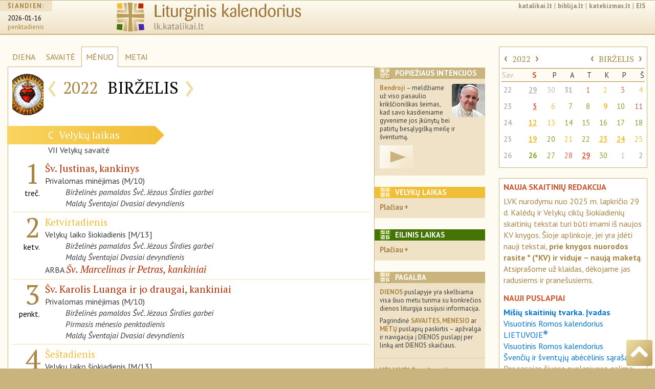

--- FILE ---
content_type: text/html; charset=UTF-8
request_url: https://lk.katalikai.lt/index.php?id=22&mt=2022&mn=6&dno=10
body_size: 12235
content:
<!DOCTYPE html>
<html lang="lt">
  <head>
    <!-- Required meta tags always come first -->
    <base href="https://lk.katalikai.lt/">
    <meta charset="utf-8">
    <meta name="viewport" content="width=device-width, initial-scale=1, shrink-to-fit=no">
    <meta http-equiv="x-ua-compatible" content="ie=edge">

	<title>LK.katalikai.lt</title>
    <link href="project/liturginis-kalendorius.ico" rel="shortcut icon" type="image/x-icon">
	<link href='https://fonts.googleapis.com/css?family=PT+Sans:400,400italic,700,700italic|PT+Sans+Narrow:400,700|PT+Serif:400,400italic,700,700italic&subset=latin-ext' rel='stylesheet' type='text/css'>

	<!-- Bootstrap CSS -->
    <link rel="stylesheet" href="vendor/bs4/css/bootstrap.css">   
    <link rel="stylesheet" href="vendor/font-awesome/css/font-awesome.min.css">
	<link rel="stylesheet" href="project/css/lkalendorius.css">

	<style type="text/css">
		/*html {font-size: 14px}*/
	</style>

	<!-- Add a "gradient" class to all your elements that have a gradient, 
and add the following override to your HTML to complete the IE9 support: -->
	<!--[if gte IE 9]
		<style type="text/css">
		.gradient {
		filter: none;
		}
	</style>
<![endif]-->
<script async src="https://www.googletagmanager.com/gtag/js?id=UA-136775479-3"></script><script>window.dataLayer = window.dataLayer || [];function gtag(){dataLayer.push(arguments);}gtag("js", new Date());gtag('config', 'UA-136775479-3');</script>
  </head>

<body>
    <div class="container-fluid all">
        <header id="top" class="header">
            <!-- cia inc_header begin -->
            
<!-- INCLUDO po incl_header pradzia -->

        <div class="container-fluid">
            <div class="row">

		<div class="hidden-xs-down col-sm-2">
                    <div class="siandien">
                        <h5><span>ŠIANDIEN:</span></h5>
                        <p>
                            <span class="data">
                                <a href="http://lk.katalikai.lt">2026-01-16</a>
                            </span><br />
                            <span class="savdiena">penktadienis</span>
                        </p>
                    </div>
		</div>
                
		<div class="col-xs-6 col-sm-8 col-md-6">
                    <div class="logo"><a href="/"><img src="project/img/liturginis-kalendorius_logo.svg" class="img-fluid"></a></div>
		</div>
                
		<div class="col-sm-1 col-md-4 hidden-md-down">
			<div class="links"><a href="http://katalikai.lt">katalikai.lt</a>|<a href="http://biblija.lt">biblija.lt</a>|<a href="https://katekizmas.lt">katekizmas.lt</a>|<a href="http://eis.katalikai.lt">EIS</a></div>
			<div class="clearfix"></div>
			<div class="paieska"><!--<img src="project/img/paieska.svg" class="icon_small">--></div>
		</div>
		<div class="col-xs-6 col-sm-2 col-md-4 hidden-lg-up">
			<!--<nav class="nav_header"><a href="" class="rudas kampai4">≡</a></nav>-->

<!-- Navigation pjd-->
		<!--<a id="menu-toggle" href="#" class="btn btn-meniu btn-lg toggle"><i class="fa fa-bars">≡</i></a>-->
			<nav class="nav_header"><a id="menu-toggle" href="#" class="rmeniu rudas kampai4 toggle" alt="meniu" title="meniu"><img class="icon_size" src="project/img/meniu-i.svg"></a></nav>
			<nav id="sidebar-wrapper">
				<ul class="sidebar-nav">
				<!--<a id="menu-close" href="#" class="btn btn-meniua btn-lg pull-right toggle">x<i class="fa fa-times"></i></a>-->
				<a id="menu-close" href="#" class="rmeniu_close rudas kampai4 pull-right toggle"><img class="icon_size" src="project/img/isjungti.svg" alt="Išjungti meniu" title="Išjungti meniu"></a>
				<li class="sidebar-brand">
				<a href="http://lk.katalikai.lt"  onclick = $("#menu-close").click(); >lk.katalikai.lt/siandien</a>
				</ul>

<!-- sidebar-nav_r  begin-->
		
            <div class="sidebar-nav_r">

		<div class="paieska"><!--<img src="project/img/paieska.svg" class="icon_small">--></div>
                
                <div id="calendar_place_side">
                </div>

		<h5 class="media-heading"><a  class="toggle-me" data-toggle="collapse" href="#liturginis-kalendorius-r" aria-expanded="false" aria-controls="liturginis-kalendorius-r"><img class="rudas kampai4 icon_media pull-left" src="project/img/lit-kalendorius-i.svg" alt="Apie liturginį katalikų kalendorių" title="Apie liturginį katalikų kalendorių. Įvadas"> Liturginis kalendorius</a></h5>
		<div class="collapse" id="liturginis-kalendorius-r">
			<ul class="nav">
				<li class="nav-item"><a class="nav-link" href="/lkalendorius/ivadas" onclick = $("#menu-close").click(); >Įvadas</a></li>
				<li class="nav-item"><a class="nav-link active" href="/lkalendorius/vrk_lt">Visuotinis Romos kalendorius LIETUVOJE</a></li>
				<li class="nav-item"><a class="nav-link" href="/lkalendorius/vrk">Visuotinis Romos kalendorius</a></li>
				<li class="nav-item"><a class="nav-link" href="/lkalendorius/kilnojamos-sventes">Kilnojamų švenčių lentelė</a></li>
                 <li class="nav-item"><a class="nav-link" href="/lkalendorius/dienu-pirmumo-lentele">Liturginių dienų pirmumo lentelė</a></li>
				<li class="nav-item"><a class="nav-link" href="/lkalendorius/maldavimu-dienos">Paskirtosios maldavimų dienos Lietuvoje</a></li>
				<li class="nav-item"><a class="nav-link" href="/lkalendorius/metai">Šventieji ir paskirtieji metai</a></li>
			</ul>
		</div><!-- .collapse end -->

		<div class="clearfix"></div>

		<h5 class="media-heading"><a class="toggle-me" data-toggle="collapse" href="#sventieji-r" aria-expanded="false" aria-controls="sventieji-r"><img class="rudas kampai4 icon_media pull-left" src="project/img/sventieji-i.svg" alt="Apie šventes ir šventuosius" title="Apie šventes ir šventuosius"> Šventės ir šventieji</a><br></h5>
		<div class="collapse" id="sventieji-r">
			<ul class="nav">
				<li class="nav-item"><a class="nav-link" href="/svent/abc"  onclick = $("#menu-close").click(); >Abėcėlinis sąrašas</a></li>
			</ul>
		</div><!-- .collapse end -->

		<div class="clearfix"></div>

		<hr class="linija">

		<h5 class="media-heading"><a class="toggle-me" data-toggle="collapse" href="#svetaine-r" aria-expanded="false" aria-controls="svetaine-r"><img class="rudas kampai4 icon_media pull-left" src="project/img/apie-svetaine.svg" alt="Apie svetainę. Projekto eiga" title="Apie svetainę. Projekto eiga"> Apie svetainę</a></h5>
		<div class="collapse" id="svetaine-r">
			<ul class="nav">
				<li class="nav-item"><a class="nav-link" href="/eiga" onclick = $("#menu-close").click(); >Projekto eiga</a></li>
				<li class="nav-item"><a class="nav-link" href="/santrumpos">Santrumpos ir ženklai</a></li>
				<li class="nav-item"><a class="nav-link" href="/puslapio-schema">Puslapio schema</a></li>
				<li class="nav-item"><a class="nav-link" href="/kurejai">Kūrėjai ir bendradarbiai</a></li>
				<li class="nav-item"><a class="nav-link" href="/remejai">Rėmėjai</a></li>
				<li class="nav-item"><a class="nav-link" href="/saltiniai-teises">Šaltiniai ir autorinės teisės</a></li>
				<li class="nav-item"><a class="nav-link" href="/logo">Svetainės logo</a></li>
			</ul>
		</div><!-- .collapse end -->

		<div class="clearfix"></div>

		<h5 class="media-heading"><a class="toggle-me" data-toggle="collapse" href="#leidiniai-r" aria-expanded="false" aria-controls="leidiniai-r"><img class="rudas kampai4 icon_media pull-left" src="project/img/bibliografija-i.svg" alt="Liturginiai leidiniai" title="Liturginiai leidiniai"> Liturginiai leidiniai</a></h5>
		<div class="collapse" id="leidiniai-r">
					<ul class="nav">
                        <li class="nav-item"><a class="nav-link" href="/leidiniai/misiolai" onclick = $("#menu-close").click(); >Mišiolai ir mišiolėliai</a></li>
						<li class="nav-item"><a class="nav-link" href="/leidiniai/apeigynai">Apeigynai</a></li>
						<li class="nav-item"><a class="nav-link" href="/leidiniai/brevijoriai">Brevijoriai</a></li>
						<li class="nav-item"><a class="nav-link" href="/leidiniai/maldynai">Maldynai</a></li>
						<li class="nav-item"><a class="nav-link" href="/leidiniai/giesmynai">Giesmynai</a></li>
						<li class="nav-item"><a class="nav-link" href="/leidiniai/kalendoriai">Kalendoriai</a></li>
						<li class="nav-item"><a class="nav-link" href="/leidiniai/vaikams">Periodinė ir vaikų literatūra</a></li>
						<li class="nav-item"><a class="nav-link" href="/leidiniai/lotynu">Pavyzdiniai leidimai lotynų kalba</a></li>
					</ul>
		</div><!-- .collapse end -->

		<div class="clearfix"></div>

		<h5 class="media-heading"><a class="toggle-me" data-toggle="collapse" href="#pagalba-r" aria-expanded="false" aria-controls="pagalba-r"><img class="rudas kampai4 icon_media pull-left" src="project/img/pagalba.svg" alt="Pagalba" title="Pagalba"> Pagalba</a></h5>
		<div class="collapse" id="pagalba-r">
			<ul class="nav">
				<li class="nav-item"><a class="nav-link" href="/pagalba/kaip-nurodyti" onclick = $("#menu-close").click(); >Kaip daryti nuorodas</a></li>
				<!--<li class="nav-item"><a class="nav-link" href="/index.php?id=27">Ką ir kaip įterpti savo svetainėje</a></li>-->
				<li class="nav-item"><a class="nav-link" href="/pagalba/senos-lenteles">Senosios skaitinių mėnesinės lentelės</a></li>
				<li class="nav-item"><a class="nav-link" href="/pagalba/bibliografija">Lietuvių bibliografija</a></li>
				<li class="nav-item"><a class="nav-link" href="/pagalba/saltiniai-internete">Šaltiniai internete</a></li>
			</ul>
		</div><!-- .collapse end -->

		<div class="clearfix"></div>

	      </div><!-- sidebar-nav_r end -->

    </nav><!-- #sidebar-wrapper end -->

<!-- Navigation pjd end-->

	      </div><!--- kolonele -->

	    </div><!-- row end -->
	 </div><!-- .container-fluid -->
<!-- INCLUDO incl_header end -->            <!-- cia incl_header end -->
        </header>

   <section class="dinamic menuo">

	<div class="row">

	  <div class="col-xs-12 col-sm-8 col-lg-7"><!-- div class="sav col-xs-12 col-sm-9 col-md-9 col-lg-7" -->

		<ul class="dinamic_meniu nav nav-tabs">
                    <li class="nav-item">
                        <a class="nav-link" href="/">DIENA</a>
                    </li>
                    <li class="nav-item">
                        <a class="nav-link" href="/savaite">SAVAITĖ</a>
                    </li>
                    <li class="nav-item">
                        <a class="nav-link active" href="/menuo">MĖNUO</a>
                    </li>
                    <li class="nav-item">
                        <a class="nav-link" href="/metai">METAI</a>
                    </li>
                    <li class="nav-item menesiukas">
                        <a class="nav-link" href="#"><img src="project/img/menesiukas.svg" class="icon_xxs"></a>
                    </li>
		</ul>

            <div class="remelis">

            <div class="datos_juosta">

                <div class="media">
                    <div class="media-left hidden-sm-down">
                    <div class="metu-icon_size"><div id="dedicated_carousel" class="carousel slide" data-ride="carousel" data-interval="2200"><div class="carousel-inner" role="listbox"><div class="carousel-item active"><img class="media-object metu-icon_size" src="project/img/paskirta/svc-jezaus-sirdis.png" alt="Birželis skirtas Švč. Jėzaus Širdies garbinimui" title="Birželis skirtas Švč. Jėzaus Širdies garbinimui" /></div><div class="carousel-item"><img class="media-object metu-icon_size" src="project/img/paskirta/trispalve-kaspinas.png" alt="Meldžiamės už Tėvynę Lietuvą" title="Meldžiamės už Tėvynę Lietuvą"></div><div class="carousel-item"><img class="media-object metu-icon_size" src="project/img/paskirta/svc-jezaus-sirdis.png" alt="Pirmąjį mėnesio penktadienį – Švč. Jėzaus Širdies garbinimui skirtos pamaldos" title="Pirmąjį mėnesio penktadienį – Švč. Jėzaus Širdies garbinimui skirtos pamaldos" /></div><div class="carousel-item"><img class="media-object metu-icon_size" src="project/img/paskirta/svc-marija.png" alt="Pirmąjį mėnesio šeštadienį – pamaldos Švč. M. Marijos garbei" title="Pirmąjį mėnesio šeštadienį – pamaldos Švč. M. Marijos garbei" /></div><div class="carousel-item"><img class="media-object metu-icon_size" src="project/img/paskirta/eucharistija.png" alt="Pirmąjį mėnesio sekmadienį – Švč. Sakramento garbinimo pamaldos, Eucharistijos procesija" title="Pirmąjį mėnesio sekmadienį – Švč. Sakramento garbinimo pamaldos, Eucharistijos procesija" /></div></div></div></div>                        <!--<a href="http://teofilius.lt" target="_blank"><img class="media-object metu-icon_size" style="padding-top: 14px; padding-bottom: 20px" src="project/img/paskirta/2017_teofiliaus-matulionio-metai_logo.svg" alt="2017 – Arkivyskupo Teofiliaus Matulionio metai" title="2017 – Arkivyskupo Teofiliaus Matulionio metai"></a>-->
                        <!--<img class="media-object metu-icon_size" border="0" src="" alt="" title="">-->
                    </div>
                    <div class="media-body">
                    <!-- table table_dinamic_data menesio -->
                    <table class="table_dinamic_data">
                    <tr>
                        <td><div class="dinamic_nav"><a href="/2022/05">‹</a></div></td>
                        <td class="paraste_left paraste_right"><div class="dinamic_metai">2022</div></td>
                        <td class="paraste_left paraste_right"><div class="dinamic_menuo men">birželis</div></td>
                        <td><div class="dinamic_nav"><a href="/2022/07">›</a></div></td>
                    </tr>
                    </table>
                    <!-- table table_dinamic_data menesio end -->
                    </div>
                </div><!-- .media end -->

            </div><!-- datos_juosta end -->

                        
            <!-- ikoneliu_juosta reponsive -->
            <div class="ikoneliu_juosta icon_display pull-right">

                <!-- Nav tabs ikoneliu_juostai -->
                <ul class="nav nav-tabs pull-right" role="tablist">

                                            <li class="nav-item" role="presentation" ><a href="#intencijos" aria-controls="intencijos" role="tab" data-toggle="tab"><img src="project/img/intencijos-i.svg" class="rudas kampai4 icon_xs"></a></li>
                                                    
                                                    
			    <li class="nav-item" role="presentation"><a href="#easter" aria-controls="easter" role="tab" data-toggle="tab"><img src="project/img/lit-kalendorius-i.svg" class="geltonas kampai4 icon_xs"></a></li>
                                                    
			    <li class="nav-item" role="presentation"><a href="#ordinary2" aria-controls="ordinary2" role="tab" data-toggle="tab"><img src="project/img/lit-kalendorius-i.svg" class="zalias kampai4 icon_xs"></a></li>
                                    <li class="nav-item" role="presentation"><a href="#pagalba" aria-controls="pagalba" role="tab" data-toggle="tab"><img src="project/img/lit-kalendorius-i.svg" class="rudas kampai4 icon_xs"></a></li>
                <li class="nav-item" role="presentation" class="active"><a href="#close_min" aria-controls="close_min" role="tab" data-toggle="tab"><img src="project/img/isjungti.svg" class="rusvai kampai4 icon_xs"></a></li>
			</ul>
			<div class="clearfix"></div>
			<!-- Tab panes ikoneliu_juostai -->
			<div class="tab-content">
			
			                            <div role="tabpanel" class="tab-pane" id="intencijos">
                                <div class="rudai"><img src="project/img/intencijos-i.svg" class="lipd_icon icon_xs rudas kampai4" /><h4>Popiežiaus intencijos</h4></div>
                                    <p><img class="kampai4 lipd_foto" src="project/img/popieziaus_malda2.jpg" align="right"><strong>Bendroji</strong> – meldžiame už viso pasaulio krikščioniškas šeimas, kad savo kasdieniame gyvenime jos įkūnytų bei patirtų besąlygišką meilę ir šventumą.</p>

<p><a class="video-link" href="https://youtu.be/5zcs8D1_USQ" target="_blank"><img src="project/img/logo/video1.png" align=""></a></p>				</div>
			
            
                                        
                <div role="tabpanel" class="tab-pane" id="easter">
                <div class="geltonai">
                    <img src="project/img/lit-kalendorius-i.svg" class="lipd_icon icon_xs geltonas kampai4" /><h4>Velykų laikas</h4>
                </div>                                    
                <p>„Penkiasdešimt dienų nuo Velykų iki Sekminių yra tarsi viena džiaugsmingai švenčiama šventė, tarsi vienas ‘didysis sekmadienis’. Tai dienos, kuriomis daugiausia giedama „Aleliuja“. Šio laikotarpio sekmadieniai laikomi Velykų sekmadieniais ir po Prisikėlimo sekmadienio vadinami II, III, IV, V, VI ir VII Velykų sekmadieniu. Šis šventas penkiasdešimtdienis baigiasi Sekminių diena. <...> Keturiasdešimtąją dieną po Velykų švenčiamas Kristaus Žengimas į dangų (Šeštinės) <...>. Šiokiadieniais tarp Šeštinių ir Sekminių rengiamasi Globėjos Šventosios Dvasios atėjimui“ (AC, 22–26).</p>                </div>
                                        
                <div role="tabpanel" class="tab-pane" id="ordinary2">
                <div class="zaliai">
                    <img src="project/img/lit-kalendorius-i.svg" class="lipd_icon icon_xs zalias kampai4" /><h4>Eilinis laikas</h4>
                </div>                                    
                <p>Šalia savo specifinį pobūdį turinčių laikų metuose yra dar 33 ar 34 savaitės, kai Kristaus paslaptis švenčiama ne kuriuo nors išskirtiniu požiūriu, o tiesiog visa kartu, ypač sekmadieniais. Šis periodas vadinasi eilinis laikas. Eilinis laikas prasideda pirmadienį po sekmadienio, buvusio po sausio 6 dienos, ir baigiasi antradienį prieš Pelenų dieną; vėl prasideda pirmadienį po Sekminių ir baigiasi prieš I advento sekmadienio I Vakarinę (AC, 43–44).</p>                </div>
            			
                <div role="tabpanel" class="tab-pane" id="pagalba">
                      <div class="rudai"><img src="project/img/intencijos-i.svg" class="lipd_icon icon_xs rudas kampai4" /><h4>Pagalba</h4></div>
                    <!-- cia incl_legend begin -->
                    
<!-- INCLUDO incl_legend pradzia -->

					
					<p><strong>DIENOS</strong> puslapyje yra skelbiama visa šiuo metu turima su konkrečios dienos liturgija susijusi informacija.</p>
					<p>Pagrindinė <strong>SAVAITĖS, MĖNESIO</strong> ar <strong>METŲ</strong> puslapių paskirtis – apžvalga ir navigacija į DIENOS puslapį per linką ant DIENOS skaičiaus.</p>
<hr>
					<h5>VĖLIAVĖLĖ su šventimo spalva nurodo PRIVALOMUMĄ</h5>
					<p><img class="icon_xxs" src="project/img/isakyta-i-b.svg" > – privaloma (sekmadienis/iškilmė/šventė).</p>
					<p><img class="icon_xxs" src="project/img/veliavele-i-b.svg" > – neprivaloma <br>(SAVAITĖS, MĖNESIO ar METŲ lentelėse – iškilmė/šventė ar joms tolygios dienos).</p>
<hr>
					<h5>ŠVENTIMO PAVADINIMO STILIUS su savo spalva atspindi šventimo RANGĄ </h5>
					<p><span class="lit-pav caps">Didžiosiomis</span><br>
					– sekmadieniai, iškilmės;<br>
					– ir joms tolygūs liturginiai šventimai.</p>
					<p><span class="lit-pav svente">Mažomis Didžiosiomis</span><br>
					– šventės šiokiadieniais;<br>
					– šventėms tolygūs advento, gavėnios ir Kalėdų laiko šiokiadieniai.</p>
					<p><span class="lit-pav minejimas">Mažosiomis</span><br>
					– privalomi minėjimai;<br>
					– eilinio ar kito laiko šiokiadieniai.</p>
					<p><span class="lit-pav laisvas">Kursyvu</span><br>
					– laisvi minėjimai.</p>
					<p align="right"><a href="/puslapio-schema"><b>Plačiau</b> apie ženklus ir santrumpas »»</a></p>

<!-- INCLUDO incl_legend pabaiga -->                    <!-- cia incl_legend end -->
                </div>
                <div role="tabpanel" class="tab-pane  active" id="close_min"></div>
                </div><!-- tab-content ikoneliu_juostai end -->

            </div><!-- ikoneliu_juosta responsive end -->

		<div class="clearfix"></div>

		<!-- MEN_SAVAITES gabalas -->
            <div class="laikotarpio_juosta lgeltonas"><span class="sekm_raide">C</span><span class="laikotarpis">Velykų laikas</span><span class="siok_raide">&nbsp;</span></div><!-- laikotarpio_juosta end -->
                        <div class="laikotarpio_rod rod-geltona"></div>
                        <div class="clearfix"></div><div class="paraste">VII Velykų savaitė</div><div class="menesio_lentele"><div class="media "><!-- liturgine diena  --><div class="media-left diena_m">
                        <a href="/2022/06/01">
                        <div class="nodinamic_data">
                            <div class="nodinamic_diena">1</div>
                            <div class="nodinamic_savaitesd">treč.</div>
                        </div>
                        </a>
                        </div><div class="media-body"><div><p><span class="lit-pav raudona minejimas">Šv. Justinas, kankinys</span><br /><span>Privalomas minėjimas (M/10)</span></p><p class="paskirtoji">Birželinės pamaldos Švč. Jėzaus Širdies garbei<br />Maldų Šventajai Dvasiai devyndienis</p></div></div><!-- .media-body end --></div><!-- .media liturgine diena end --><div class="media "><!-- liturgine diena  --><div class="media-left diena_m">
                        <a href="/2022/06/02">
                        <div class="nodinamic_data">
                            <div class="nodinamic_diena">2</div>
                            <div class="nodinamic_savaitesd">ketv.</div>
                        </div>
                        </a>
                        </div><div class="media-body"><div><p><span class="lit-pav geltona ">Ketvirtadienis</span><br /><span>Velykų laiko šiokiadienis [M/13]</span></p><p class="paskirtoji">Birželinės pamaldos Švč. Jėzaus Širdies garbei<br />Maldų Šventajai Dvasiai devyndienis</p><p>ARBA <span class="lit-pav raudona laisvas">Šv. Marcelinas ir Petras, kankiniai</span></p></div></div><!-- .media-body end --></div><!-- .media liturgine diena end --><div class="media "><!-- liturgine diena  --><div class="media-left diena_m">
                        <a href="/2022/06/03">
                        <div class="nodinamic_data">
                            <div class="nodinamic_diena">3</div>
                            <div class="nodinamic_savaitesd">penkt.</div>
                        </div>
                        </a>
                        </div><div class="media-body"><div><p><span class="lit-pav raudona minejimas">Šv. Karolis Luanga ir jo draugai, kankiniai</span><br /><span>Privalomas minėjimas (M/10)</span></p><p class="paskirtoji">Birželinės pamaldos Švč. Jėzaus Širdies garbei<br />Pirmasis mėnesio penktadienis<br />Maldų Šventajai Dvasiai devyndienis</p></div></div><!-- .media-body end --></div><!-- .media liturgine diena end --><div class="media "><!-- liturgine diena  --><div class="media-left diena_m">
                        <a href="/2022/06/04">
                        <div class="nodinamic_data">
                            <div class="nodinamic_diena">4</div>
                            <div class="nodinamic_savaitesd">šešt.</div>
                        </div>
                        </a>
                        </div><div class="media-body"><div><p><span class="lit-pav geltona ">Šeštadienis</span><br /><span>Velykų laiko šiokiadienis [M/13]</span></p><p class="paskirtoji">Birželinės pamaldos Švč. Jėzaus Širdies garbei<br />Pirmasis mėnesio šeštadienis<br />Maldų Šventajai Dvasiai devyndienis</p></div></div><!-- .media-body end --></div><!-- .media liturgine diena end --></div><!-- menesio_lentele --><div class="laikotarpio_juosta lgeltonas"><span class="sekm_raide">C</span><span class="laikotarpis">Velykų laikas</span><span class="siok_raide">&nbsp;</span></div><!-- laikotarpio_juosta end -->
                        <div class="laikotarpio_rod rod-geltona"></div>
                        <div class="clearfix"></div><div class="paraste">VIII Velykų sekmadienis</div><div class="menesio_lentele"><div class="media "><!-- liturgine diena  --><div class="media-left diena_m">
                        <a href="/2022/06/05">
                        <div class="nodinamic_data">
                            <div class="nodinamic_diena">5</div>
                            <div class="nodinamic_savaitesd">sekm.</div>
                        </div>
                        </a>
                        </div><div class="media-body"><div><p><img class="icon_small raudonas" src="project/img/isakyta-i.svg" alt="Liturginis šventimo pavadinimas" title="Liturginis šventimo pavadinimas"><span class="lit-pav raudona iskilme">Šventosios Dvasios Atsiuntimas (<i>Sekminės</i>)</span><br /><span>Iškilmė (S/2)</span></p><p class="paskirtoji">Birželinės pamaldos Švč. Jėzaus Širdies garbei<br />Pirmasis mėnesio sekmadienis<br />Tėvo diena</p><p class="praleisti">PRALEIDŽIAMA <span class="lit-pav raudona minejimas">Šv. Bonifacas, vyskupas, kankinys</span></p></div></div><!-- .media-body end --></div><!-- .media liturgine diena end --></div><!-- menesio_lentele --><div class="laikotarpio_juosta lzalias"><span class="sekm_raide">C</span><span class="laikotarpis">Eilinis laikas</span><span class="siok_raide">E2</span></div><!-- laikotarpio_juosta end -->
                        <div class="laikotarpio_rod rod-zalia"></div>
                        <div class="clearfix"></div><div class="paraste">X eilinė savaitė </div><div class="menesio_lentele"><div class="media "><!-- liturgine diena  --><div class="media-left diena_m">
                        <a href="/2022/06/06">
                        <div class="nodinamic_data">
                            <div class="nodinamic_diena">6</div>
                            <div class="nodinamic_savaitesd">pirm.</div>
                        </div>
                        </a>
                        </div><div class="media-body"><div><p><span class="lit-pav geltona minejimas">Švč. Mergelė Marija, Bažnyčios Motina</span><br /><span>Privalomas minėjimas (M/10)</span></p><p class="paskirtoji">Birželinės pamaldos Švč. Jėzaus Širdies garbei</p><p class="praleisti">PRALEIDŽIAMA <span class="lit-pav geltona laisvas">Šv. Norbertas, vyskupas</span></p></div></div><!-- .media-body end --></div><!-- .media liturgine diena end --><div class="media "><!-- liturgine diena  --><div class="media-left diena_m">
                        <a href="/2022/06/07">
                        <div class="nodinamic_data">
                            <div class="nodinamic_diena">7</div>
                            <div class="nodinamic_savaitesd">antr.</div>
                        </div>
                        </a>
                        </div><div class="media-body"><div><p><span class="lit-pav zalia ">Antradienis</span><br /><span>Eilinis šiokiadienis (f/13)</span></p><p class="paskirtoji">Birželinės pamaldos Švč. Jėzaus Širdies garbei</p></div></div><!-- .media-body end --></div><!-- .media liturgine diena end --><div class="media "><!-- liturgine diena  --><div class="media-left diena_m">
                        <a href="/2022/06/08">
                        <div class="nodinamic_data">
                            <div class="nodinamic_diena">8</div>
                            <div class="nodinamic_savaitesd">treč.</div>
                        </div>
                        </a>
                        </div><div class="media-body"><div><p><span class="lit-pav zalia ">Trečiadienis</span><br /><span>Eilinis šiokiadienis (f/13)</span></p><p class="paskirtoji">Birželinės pamaldos Švč. Jėzaus Širdies garbei</p></div></div><!-- .media-body end --></div><!-- .media liturgine diena end --><div class="media "><!-- liturgine diena  --><div class="media-left diena_m">
                        <a href="/2022/06/09">
                        <div class="nodinamic_data">
                            <div class="nodinamic_diena">9</div>
                            <div class="nodinamic_savaitesd">ketv.</div>
                        </div>
                        </a>
                        </div><div class="media-body"><div><p><img class="icon_small geltonas" src="project/img/veliavele-i.svg" alt="Liturginis šventimo pavadinimas" title="Liturginis šventimo pavadinimas"><span class="lit-pav geltona svente">Mūsų Viešpats Jėzus Kristus, Aukščiausiasis ir Amžinasis Kunigas</span><br /><span>Šventė (F/8f)</span></p><p class="paskirtoji">Birželinės pamaldos Švč. Jėzaus Širdies garbei</p><p class="praleisti">PRALEIDŽIAMA <span class="lit-pav geltona laisvas">Šv. Efremas, diakonas, Bažnyčios mokytojas</span></p></div></div><!-- .media-body end --></div><!-- .media liturgine diena end --><div class="media "><!-- liturgine diena  --><div class="media-left diena_m">
                        <a href="/2022/06/10">
                        <div class="nodinamic_data">
                            <div class="nodinamic_diena">10</div>
                            <div class="nodinamic_savaitesd">penkt.</div>
                        </div>
                        </a>
                        </div><div class="media-body"><div><p><span class="lit-pav zalia ">Penktadienis</span><br /><span>Eilinis šiokiadienis (f/13)</span></p><p class="paskirtoji">Birželinės pamaldos Švč. Jėzaus Širdies garbei</p></div></div><!-- .media-body end --></div><!-- .media liturgine diena end --><div class="media "><!-- liturgine diena  --><div class="media-left diena_m">
                        <a href="/2022/06/11">
                        <div class="nodinamic_data">
                            <div class="nodinamic_diena">11</div>
                            <div class="nodinamic_savaitesd">šešt.</div>
                        </div>
                        </a>
                        </div><div class="media-body"><div><p><span class="lit-pav raudona minejimas">Šv. Barnabas, apaštalas</span><br /><span>Privalomas minėjimas (M/10)</span></p><p class="paskirtoji">Birželinės pamaldos Švč. Jėzaus Širdies garbei</p></div></div><!-- .media-body end --></div><!-- .media liturgine diena end --></div><!-- menesio_lentele --><div class="laikotarpio_juosta lzalias"><span class="sekm_raide">C</span><span class="laikotarpis">Eilinis laikas</span><span class="siok_raide">E2</span></div><!-- laikotarpio_juosta end -->
                        <div class="laikotarpio_rod rod-zalia"></div>
                        <div class="clearfix"></div><div class="paraste">XI eilinė savaitė </div><div class="menesio_lentele"><div class="media "><!-- liturgine diena  --><div class="media-left diena_m">
                        <a href="/2022/06/12">
                        <div class="nodinamic_data">
                            <div class="nodinamic_diena">12</div>
                            <div class="nodinamic_savaitesd">sekm.</div>
                        </div>
                        </a>
                        </div><div class="media-body"><div><p><img class="icon_small geltonas" src="project/img/isakyta-i.svg" alt="Liturginis šventimo pavadinimas" title="Liturginis šventimo pavadinimas"><span class="lit-pav geltona iskilme">Švenčiausioji Trejybė</span><br /><span>Iškilmė (S/3)</span></p><p class="paskirtoji">Birželinės pamaldos Švč. Jėzaus Širdies garbei</p></div></div><!-- .media-body end --></div><!-- .media liturgine diena end --><div class="media "><!-- liturgine diena  --><div class="media-left diena_m">
                        <a href="/2022/06/13">
                        <div class="nodinamic_data">
                            <div class="nodinamic_diena">13</div>
                            <div class="nodinamic_savaitesd">pirm.</div>
                        </div>
                        </a>
                        </div><div class="media-body"><div><p><span class="lit-pav geltona minejimas">Šv. Antanas Paduvietis, kunigas, Bažnyčios mokytojas</span><br /><span>Privalomas minėjimas (M/10)</span></p><p class="paskirtoji">Birželinės pamaldos Švč. Jėzaus Širdies garbei</p></div></div><!-- .media-body end --></div><!-- .media liturgine diena end --><div class="media "><!-- liturgine diena  --><div class="media-left diena_m">
                        <a href="/2022/06/14">
                        <div class="nodinamic_data">
                            <div class="nodinamic_diena">14</div>
                            <div class="nodinamic_savaitesd">antr.</div>
                        </div>
                        </a>
                        </div><div class="media-body"><div><p><span class="lit-pav zalia ">Antradienis</span><br /><span>Eilinis šiokiadienis (f/13)</span></p><p class="paskirtoji">Birželinės pamaldos Švč. Jėzaus Širdies garbei<br />Gedulo ir vilties diena</p><p>ARBA <span class="lit-pav raudona laisvas">Pal. Teofilius Matulionis, vyskupas, kankinys</span></p></div></div><!-- .media-body end --></div><!-- .media liturgine diena end --><div class="media "><!-- liturgine diena  --><div class="media-left diena_m">
                        <a href="/2022/06/15">
                        <div class="nodinamic_data">
                            <div class="nodinamic_diena">15</div>
                            <div class="nodinamic_savaitesd">treč.</div>
                        </div>
                        </a>
                        </div><div class="media-body"><div><p><span class="lit-pav zalia ">Trečiadienis</span><br /><span>Eilinis šiokiadienis (f/13)</span></p><p class="paskirtoji">Birželinės pamaldos Švč. Jėzaus Širdies garbei</p></div></div><!-- .media-body end --></div><!-- .media liturgine diena end --><div class="media "><!-- liturgine diena  --><div class="media-left diena_m">
                        <a href="/2022/06/16">
                        <div class="nodinamic_data">
                            <div class="nodinamic_diena">16</div>
                            <div class="nodinamic_savaitesd">ketv.</div>
                        </div>
                        </a>
                        </div><div class="media-body"><div><p><span class="lit-pav zalia ">Ketvirtadienis</span><br /><span>Eilinis šiokiadienis (f/13)</span></p><p class="paskirtoji">Birželinės pamaldos Švč. Jėzaus Širdies garbei</p></div></div><!-- .media-body end --></div><!-- .media liturgine diena end --><div class="media "><!-- liturgine diena  --><div class="media-left diena_m">
                        <a href="/2022/06/17">
                        <div class="nodinamic_data">
                            <div class="nodinamic_diena">17</div>
                            <div class="nodinamic_savaitesd">penkt.</div>
                        </div>
                        </a>
                        </div><div class="media-body"><div><p><span class="lit-pav zalia ">Penktadienis</span><br /><span>Eilinis šiokiadienis (f/13)</span></p><p class="paskirtoji">Birželinės pamaldos Švč. Jėzaus Širdies garbei</p></div></div><!-- .media-body end --></div><!-- .media liturgine diena end --><div class="media "><!-- liturgine diena  --><div class="media-left diena_m">
                        <a href="/2022/06/18">
                        <div class="nodinamic_data">
                            <div class="nodinamic_diena">18</div>
                            <div class="nodinamic_savaitesd">šešt.</div>
                        </div>
                        </a>
                        </div><div class="media-body"><div><p><span class="lit-pav zalia ">Šeštadienis</span><br /><span>Eilinis šiokiadienis (f/13)</span></p><p class="paskirtoji">Birželinės pamaldos Švč. Jėzaus Širdies garbei</p><p>ARBA <span class="lit-pav geltona laisvas">Švč. Mergelės Marijos šeštadienio minėjimas</span></p></div></div><!-- .media-body end --></div><!-- .media liturgine diena end --></div><!-- menesio_lentele --><div class="laikotarpio_juosta lzalias"><span class="sekm_raide">C</span><span class="laikotarpis">Eilinis laikas</span><span class="siok_raide">E2</span></div><!-- laikotarpio_juosta end -->
                        <div class="laikotarpio_rod rod-zalia"></div>
                        <div class="clearfix"></div><div class="paraste">XII eilinė savaitė </div><div class="menesio_lentele"><div class="media "><!-- liturgine diena  --><div class="media-left diena_m">
                        <a href="/2022/06/19">
                        <div class="nodinamic_data">
                            <div class="nodinamic_diena">19</div>
                            <div class="nodinamic_savaitesd">sekm.</div>
                        </div>
                        </a>
                        </div><div class="media-body"><div><p><img class="icon_small geltonas" src="project/img/isakyta-i.svg" alt="Liturginis šventimo pavadinimas" title="Liturginis šventimo pavadinimas"><span class="lit-pav geltona iskilme">Švč. Kristaus Kūnas ir Kraujas (<i>Devintinės</i>)</span><br /><span>Iškilmė (S/3)</span></p><p class="paskirtoji">Birželinės pamaldos Švč. Jėzaus Širdies garbei</p><p class="praleisti">PRALEIDŽIAMA <span class="lit-pav geltona laisvas">Šv. Romualdas, abatas</span></p></div></div><!-- .media-body end --></div><!-- .media liturgine diena end --><div class="media "><!-- liturgine diena  --><div class="media-left diena_m">
                        <a href="/2022/06/20">
                        <div class="nodinamic_data">
                            <div class="nodinamic_diena">20</div>
                            <div class="nodinamic_savaitesd">pirm.</div>
                        </div>
                        </a>
                        </div><div class="media-body"><div><p><span class="lit-pav zalia ">Pirmadienis</span><br /><span>Eilinis šiokiadienis (f/13)</span></p><p class="paskirtoji">Birželinės pamaldos Švč. Jėzaus Širdies garbei</p></div></div><!-- .media-body end --></div><!-- .media liturgine diena end --><div class="media "><!-- liturgine diena  --><div class="media-left diena_m">
                        <a href="/2022/06/21">
                        <div class="nodinamic_data">
                            <div class="nodinamic_diena">21</div>
                            <div class="nodinamic_savaitesd">antr.</div>
                        </div>
                        </a>
                        </div><div class="media-body"><div><p><span class="lit-pav geltona minejimas">Šv. Aloyzas Gonzaga, vienuolis</span><br /><span>Privalomas minėjimas (M/10)</span></p><p class="paskirtoji">Birželinės pamaldos Švč. Jėzaus Širdies garbei</p></div></div><!-- .media-body end --></div><!-- .media liturgine diena end --><div class="media "><!-- liturgine diena  --><div class="media-left diena_m">
                        <a href="/2022/06/22">
                        <div class="nodinamic_data">
                            <div class="nodinamic_diena">22</div>
                            <div class="nodinamic_savaitesd">treč.</div>
                        </div>
                        </a>
                        </div><div class="media-body"><div><p><span class="lit-pav zalia ">Trečiadienis</span><br /><span>Eilinis šiokiadienis (f/13)</span></p><p class="paskirtoji">Birželinės pamaldos Švč. Jėzaus Širdies garbei</p><p>ARBA <span class="lit-pav geltona laisvas">Šv. Paulinas Nolietis, vyskupas</span></p><p>ARBA <span class="lit-pav raudona laisvas">Šv. Jonas Fišeris, vyskupas, ir Tomas Moras, kankiniai</span></p></div></div><!-- .media-body end --></div><!-- .media liturgine diena end --><div class="media "><!-- liturgine diena  --><div class="media-left diena_m">
                        <a href="/2022/06/23">
                        <div class="nodinamic_data">
                            <div class="nodinamic_diena">23</div>
                            <div class="nodinamic_savaitesd">ketv.</div>
                        </div>
                        </a>
                        </div><div class="media-body"><div><p><img class="icon_small geltonas" src="project/img/veliavele-i.svg" alt="Liturginis šventimo pavadinimas" title="Liturginis šventimo pavadinimas"><span class="lit-pav geltona iskilme">Šv. Jono Krikštytojo Gimimas</span><br /><span>Iškilmė (S/3)</span></p><p class="paskirtoji">Birželinės pamaldos Švč. Jėzaus Širdies garbei</p></div></div><!-- .media-body end --></div><!-- .media liturgine diena end --><div class="media "><!-- liturgine diena  --><div class="media-left diena_m">
                        <a href="/2022/06/24">
                        <div class="nodinamic_data">
                            <div class="nodinamic_diena">24</div>
                            <div class="nodinamic_savaitesd">penkt.</div>
                        </div>
                        </a>
                        </div><div class="media-body"><div><p><img class="icon_small geltonas" src="project/img/veliavele-i.svg" alt="Liturginis šventimo pavadinimas" title="Liturginis šventimo pavadinimas"><span class="lit-pav geltona iskilme">Švč. Jėzaus Širdis</span><br /><span>Iškilmė (S/3)</span></p><p class="paskirtoji">Birželinės pamaldos Švč. Jėzaus Širdies garbei</p></div></div><!-- .media-body end --></div><!-- .media liturgine diena end --><div class="media "><!-- liturgine diena  --><div class="media-left diena_m">
                        <a href="/2022/06/25">
                        <div class="nodinamic_data">
                            <div class="nodinamic_diena">25</div>
                            <div class="nodinamic_savaitesd">šešt.</div>
                        </div>
                        </a>
                        </div><div class="media-body"><div><p><span class="lit-pav geltona minejimas">Nekaltoji Švč. Mergelės Marijos Širdis</span><br /><span>Privalomas minėjimas (M/10)</span></p><p class="paskirtoji">Birželinės pamaldos Švč. Jėzaus Širdies garbei</p></div></div><!-- .media-body end --></div><!-- .media liturgine diena end --></div><!-- menesio_lentele --><div class="laikotarpio_juosta lzalias"><span class="sekm_raide">C</span><span class="laikotarpis">Eilinis laikas</span><span class="siok_raide">E2</span></div><!-- laikotarpio_juosta end -->
                        <div class="laikotarpio_rod rod-zalia"></div>
                        <div class="clearfix"></div><div class="paraste">XIII eilinė savaitė </div><div class="menesio_lentele"><div class="media "><!-- liturgine diena  --><div class="media-left diena_m">
                        <a href="/2022/06/26">
                        <div class="nodinamic_data">
                            <div class="nodinamic_diena">26</div>
                            <div class="nodinamic_savaitesd">sekm.</div>
                        </div>
                        </a>
                        </div><div class="media-body"><div><p><img class="icon_small zalias" src="project/img/isakyta-i.svg" alt="Liturginis šventimo pavadinimas" title="Liturginis šventimo pavadinimas"><span class="lit-pav zalia caps">XIII eilinis sekmadienis</span><br /><span>Eilinis sekmadienis (F/6)</span></p><p class="paskirtoji">Birželinės pamaldos Švč. Jėzaus Širdies garbei</p></div></div><!-- .media-body end --></div><!-- .media liturgine diena end --><div class="media "><!-- liturgine diena  --><div class="media-left diena_m">
                        <a href="/2022/06/27">
                        <div class="nodinamic_data">
                            <div class="nodinamic_diena">27</div>
                            <div class="nodinamic_savaitesd">pirm.</div>
                        </div>
                        </a>
                        </div><div class="media-body"><div><p><span class="lit-pav zalia ">Pirmadienis</span><br /><span>Eilinis šiokiadienis (f/13)</span></p><p class="paskirtoji">Birželinės pamaldos Švč. Jėzaus Širdies garbei</p><p>ARBA <span class="lit-pav geltona laisvas">Šv. Kirilas Aleksandrietis, vyskupas, Bažnyčios mokytojas</span></p></div></div><!-- .media-body end --></div><!-- .media liturgine diena end --><div class="media "><!-- liturgine diena  --><div class="media-left diena_m">
                        <a href="/2022/06/28">
                        <div class="nodinamic_data">
                            <div class="nodinamic_diena">28</div>
                            <div class="nodinamic_savaitesd">antr.</div>
                        </div>
                        </a>
                        </div><div class="media-body"><div><p><span class="lit-pav raudona minejimas">Šv. Ireniejus, vyskupas, kankinys</span><br /><span>Privalomas minėjimas (M/10)</span></p><p class="paskirtoji">Birželinės pamaldos Švč. Jėzaus Širdies garbei</p></div></div><!-- .media-body end --></div><!-- .media liturgine diena end --><div class="media "><!-- liturgine diena  --><div class="media-left diena_m">
                        <a href="/2022/06/29">
                        <div class="nodinamic_data">
                            <div class="nodinamic_diena">29</div>
                            <div class="nodinamic_savaitesd">treč.</div>
                        </div>
                        </a>
                        </div><div class="media-body"><div><p><img class="icon_small raudonas" src="project/img/veliavele-i.svg" alt="Liturginis šventimo pavadinimas" title="Liturginis šventimo pavadinimas"><span class="lit-pav raudona iskilme">Šv. Petras ir Paulius, apaštalai</span><br /><span>Iškilmė (S/3)</span></p><p class="paskirtoji">Birželinės pamaldos Švč. Jėzaus Širdies garbei<br />Šiaulių vyskupijoje: vyskupo Eugenijaus Bartulio konsekravimo (1997 m.) metinės<br />Vilkaviškio vyskupijoje: vyskupo Rimanto Norvilos konsekravimo (1997 m.) metinės</p></div></div><!-- .media-body end --></div><!-- .media liturgine diena end --><div class="media "><!-- liturgine diena  --><div class="media-left diena_m">
                        <a href="/2022/06/30">
                        <div class="nodinamic_data">
                            <div class="nodinamic_diena">30</div>
                            <div class="nodinamic_savaitesd">ketv.</div>
                        </div>
                        </a>
                        </div><div class="media-body"><div><p><span class="lit-pav zalia ">Ketvirtadienis</span><br /><span>Eilinis šiokiadienis (f/13)</span></p><p class="paskirtoji">Birželinės pamaldos Švč. Jėzaus Širdies garbei</p><p>ARBA <span class="lit-pav raudona laisvas">Pirmieji šventieji Romos Bažnyčios kankiniai</span></p></div></div><!-- .media-body end --></div><!-- .media liturgine diena end --></div><!-- menesio_lentele -->    
               
            
                                    
            </div><!-- remelis end -->
	  </div><!-- pagrindine kolonele end -->

	  <div class="hidden-xs-down col-sm-4 col-lg-2"><!-- div class="sav hidden-xs-down col-sm-3 col-md-3 col-lg-2" -->
                		<div class="lipdukas kampai2 p-intencijos">
                    <div class="rudai"><img src="project/img/intencijos-i.svg" class="lipd_icon icon_xs rudas kampai4" /><h4>Popiežiaus intencijos</h4></div>                        
                    <p><img class="kampai4 lipd_foto" src="project/img/popieziaus_malda2.jpg" align="right"><strong>Bendroji</strong> – meldžiame už viso pasaulio krikščioniškas šeimas, kad savo kasdieniame gyvenime jos įkūnytų bei patirtų besąlygišką meilę ir šventumą.</p>

<p><a class="video-link" href="https://youtu.be/5zcs8D1_USQ" target="_blank"><img src="project/img/logo/video1.png" align=""></a></p>                                    
                </div><!-- .lipdukas end -->
                                            

                		<div class="lipdukas kampai2">
                    <div class="geltonai">
                        <img src="project/img/lit-kalendorius-i.svg" class="lipd_icon icon_xs geltonas kampai4" /><h4>Velykų laikas<!-- x_laikas --></h4>
                    </div>
                    <h5><a class="toggle-me" data-toggle="collapse" href="#easterx" aria-expanded="false" aria-controls="easterx">Plačiau</a></h5>

                    <div class="collapse" id="easterx">
                                                <p>„Penkiasdešimt dienų nuo Velykų iki Sekminių yra tarsi viena džiaugsmingai švenčiama šventė, tarsi vienas ‘didysis sekmadienis’. Tai dienos, kuriomis daugiausia giedama „Aleliuja“. Šio laikotarpio sekmadieniai laikomi Velykų sekmadieniais ir po Prisikėlimo sekmadienio vadinami II, III, IV, V, VI ir VII Velykų sekmadieniu. Šis šventas penkiasdešimtdienis baigiasi Sekminių diena. <...> Keturiasdešimtąją dieną po Velykų švenčiamas Kristaus Žengimas į dangų (Šeštinės) <...>. Šiokiadieniais tarp Šeštinių ir Sekminių rengiamasi Globėjos Šventosios Dvasios atėjimui“ (AC, 22–26).</p>                    </div><!-- #x_laikas .collapse --> 
                 </div><!-- .lipdukas end -->
                		<div class="lipdukas kampai2">
                    <div class="zaliai">
                        <img src="project/img/lit-kalendorius-i.svg" class="lipd_icon icon_xs zalias kampai4" /><h4>Eilinis laikas<!-- x_laikas --></h4>
                    </div>
                    <h5><a class="toggle-me" data-toggle="collapse" href="#ordinary2x" aria-expanded="false" aria-controls="ordinary2x">Plačiau</a></h5>

                    <div class="collapse" id="ordinary2x">
                                                <p>Šalia savo specifinį pobūdį turinčių laikų metuose yra dar 33 ar 34 savaitės, kai Kristaus paslaptis švenčiama ne kuriuo nors išskirtiniu požiūriu, o tiesiog visa kartu, ypač sekmadieniais. Šis periodas vadinasi eilinis laikas. Eilinis laikas prasideda pirmadienį po sekmadienio, buvusio po sausio 6 dienos, ir baigiasi antradienį prieš Pelenų dieną; vėl prasideda pirmadienį po Sekminių ir baigiasi prieš I advento sekmadienio I Vakarinę (AC, 43–44).</p>                    </div><!-- #x_laikas .collapse --> 
                 </div><!-- .lipdukas end -->
                
				<div class="lipdukas kampai2">
                    <div class="rudai">
                        <img src="project/img/lit-kalendorius-i.svg" class="lipd_icon icon_xs rudas kampai4" /><h4>PAGALBA</h4>
                    </div>
            <!-- cia incl_legend begin -->
            
<!-- INCLUDO incl_legend pradzia -->

					
					<p><strong>DIENOS</strong> puslapyje yra skelbiama visa šiuo metu turima su konkrečios dienos liturgija susijusi informacija.</p>
					<p>Pagrindinė <strong>SAVAITĖS, MĖNESIO</strong> ar <strong>METŲ</strong> puslapių paskirtis – apžvalga ir navigacija į DIENOS puslapį per linką ant DIENOS skaičiaus.</p>
<hr>
					<h5>VĖLIAVĖLĖ su šventimo spalva nurodo PRIVALOMUMĄ</h5>
					<p><img class="icon_xxs" src="project/img/isakyta-i-b.svg" > – privaloma (sekmadienis/iškilmė/šventė).</p>
					<p><img class="icon_xxs" src="project/img/veliavele-i-b.svg" > – neprivaloma <br>(SAVAITĖS, MĖNESIO ar METŲ lentelėse – iškilmė/šventė ar joms tolygios dienos).</p>
<hr>
					<h5>ŠVENTIMO PAVADINIMO STILIUS su savo spalva atspindi šventimo RANGĄ </h5>
					<p><span class="lit-pav caps">Didžiosiomis</span><br>
					– sekmadieniai, iškilmės;<br>
					– ir joms tolygūs liturginiai šventimai.</p>
					<p><span class="lit-pav svente">Mažomis Didžiosiomis</span><br>
					– šventės šiokiadieniais;<br>
					– šventėms tolygūs advento, gavėnios ir Kalėdų laiko šiokiadieniai.</p>
					<p><span class="lit-pav minejimas">Mažosiomis</span><br>
					– privalomi minėjimai;<br>
					– eilinio ar kito laiko šiokiadieniai.</p>
					<p><span class="lit-pav laisvas">Kursyvu</span><br>
					– laisvi minėjimai.</p>
					<p align="right"><a href="/puslapio-schema"><b>Plačiau</b> apie ženklus ir santrumpas »»</a></p>

<!-- INCLUDO incl_legend pabaiga -->            <!-- cia incl_legend end -->

				</div><!-- .lipdukas end -->
				<br>

            </div><!-- lipdukai-visi end -->

	  <div class="hidden-md-down col-lg-3">

            <div class="menesiukas_side" id="calendar_box" data-yr-cur="2026" data-mn-cur="1" data-day-cur="16">
                  <table class="table">
               <tbody>
    
        <tr  class="acal_nav">
            <th colspan="3">
                <a href="#" id="yr_prev" class="acal_nav-r" data-yr-prev="2021" data-mn-prev="6" data-day-prev="10">‹</a>
                <a href="index.php?id=23&mt=2022&mno=6&dno=10" class="mm">2022</a>
                <a href="#" id="yr_next" class="acal_nav-r" data-yr-next="2023" data-mn-next="6" data-day-next="10">›</a>
            </th>
            <th colspan="5" style="text-align: right">
                <a href="#" id="mn_prev" class="acal_nav-r" data-yrm-prev="2022" data-mnm-prev="5" data-daym-prev="10">‹</a>
                <a href="index.php?id=22&mt=2022&mn=6&dno=10" class="mm">BIRŽELIS</a>
                <a href="#" id="mn_next" class="acal_nav-r" data-yrm-next="2022" data-mnm-next="7" data-daym-next="10">›</a>
            </th>
        </tr>
        <tr>
            <td class="apav asav">Sav.</th>
            <td class="apav s8"><b>S</b></th>
            <td class="apav">P</th>
            <td class="apav">A</th>
	    <td class="apav">T</th>
            <td class="apav">K</th>
            <td class="apav">P</th>
	    <td class="apav">Š</th>
        </tr><tr><th scope="row" class="asav"><a href="index.php?id=21&mt=2022&sv=22&mno=5&dno=30">22</a></th><td class="s8 kitasm"><a href="/2022/05/29" class=" geltona iskilme has-tether" data-toggle="tooltip" data-placement="left" data-html="true" class="red-tooltip" title="Kristaus Žengimas į dangų (Šeštinės). Iškilmė">29</a></td><td class=" kitasm"><a href="/2022/05/30" class=" geltona  has-tether" data-toggle="tooltip" data-placement="left" data-html="true" class="red-tooltip" title="Pirmadienis. Velykų laiko šiokiadienis">30</a></td><td class=" kitasm"><a href="/2022/05/31" class=" geltona svente has-tether" data-toggle="tooltip" data-placement="left" data-html="true" class="red-tooltip" title="Švč. Mergelės Marijos Apsilankymas. Šventė">31</a></td><td ><a href="/2022/06/01" class=" raudona minejimas has-tether" data-toggle="tooltip" data-placement="left" data-html="true" class="red-tooltip" title="Šv. Justinas, kankinys. Privalomas minėjimas">1</a></td><td ><a href="/2022/06/02" class=" geltona  has-tether" data-toggle="tooltip" data-placement="left" data-html="true" class="red-tooltip" title="Ketvirtadienis. Velykų laiko šiokiadienis">2</a></td><td ><a href="/2022/06/03" class=" raudona minejimas has-tether" data-toggle="tooltip" data-placement="left" data-html="true" class="red-tooltip" title="Šv. Karolis Luanga ir jo draugai, kankiniai. Privalomas minėjimas">3</a></td><td ><a href="/2022/06/04" class=" geltona  has-tether" data-toggle="tooltip" data-placement="left" data-html="true" class="red-tooltip" title="Šeštadienis. Velykų laiko šiokiadienis">4</a></td></tr><tr><th scope="row" class="asav"><a href="index.php?id=21&mt=2022&sv=23&mno=6&dno=6">23</a></th><td class="s8 "><a href="/2022/06/05" class=" raudona iskilme has-tether" data-toggle="tooltip" data-placement="left" data-html="true" class="red-tooltip" title="Šventosios Dvasios Atsiuntimas (Sekminės). Iškilmė">5</a></td><td ><a href="/2022/06/06" class=" geltona minejimas has-tether" data-toggle="tooltip" data-placement="left" data-html="true" class="red-tooltip" title="Švč. Mergelė Marija, Bažnyčios Motina. Privalomas minėjimas">6</a></td><td ><a href="/2022/06/07" class=" zalia  has-tether" data-toggle="tooltip" data-placement="left" data-html="true" class="red-tooltip" title="Antradienis. Eilinis šiokiadienis">7</a></td><td ><a href="/2022/06/08" class=" zalia  has-tether" data-toggle="tooltip" data-placement="left" data-html="true" class="red-tooltip" title="Trečiadienis. Eilinis šiokiadienis">8</a></td><td ><a href="/2022/06/09" class=" geltona svente has-tether" data-toggle="tooltip" data-placement="left" data-html="true" class="red-tooltip" title="Mūsų Viešpats Jėzus Kristus, Aukščiausiasis ir Amžinasis Kunigas. Šventė">9</a></td><td ><a href="/2022/06/10" class=" zalia  has-tether" data-toggle="tooltip" data-placement="left" data-html="true" class="red-tooltip" title="Penktadienis. Eilinis šiokiadienis">10</a></td><td ><a href="/2022/06/11" class=" raudona minejimas has-tether" data-toggle="tooltip" data-placement="left" data-html="true" class="red-tooltip" title="Šv. Barnabas, apaštalas. Privalomas minėjimas">11</a></td></tr><tr><th scope="row" class="asav"><a href="index.php?id=21&mt=2022&sv=24&mno=6&dno=13">24</a></th><td class="s8 "><a href="/2022/06/12" class=" geltona iskilme has-tether" data-toggle="tooltip" data-placement="left" data-html="true" class="red-tooltip" title="Švenčiausioji Trejybė. Iškilmė">12</a></td><td ><a href="/2022/06/13" class=" geltona minejimas has-tether" data-toggle="tooltip" data-placement="left" data-html="true" class="red-tooltip" title="Šv. Antanas Paduvietis, kunigas, Bažnyčios mokytojas. Privalomas minėjimas">13</a></td><td ><a href="/2022/06/14" class=" zalia  has-tether" data-toggle="tooltip" data-placement="left" data-html="true" class="red-tooltip" title="Antradienis. Eilinis šiokiadienis">14</a></td><td ><a href="/2022/06/15" class=" zalia  has-tether" data-toggle="tooltip" data-placement="left" data-html="true" class="red-tooltip" title="Trečiadienis. Eilinis šiokiadienis">15</a></td><td ><a href="/2022/06/16" class=" zalia  has-tether" data-toggle="tooltip" data-placement="left" data-html="true" class="red-tooltip" title="Ketvirtadienis. Eilinis šiokiadienis">16</a></td><td ><a href="/2022/06/17" class=" zalia  has-tether" data-toggle="tooltip" data-placement="left" data-html="true" class="red-tooltip" title="Penktadienis. Eilinis šiokiadienis">17</a></td><td ><a href="/2022/06/18" class=" zalia  has-tether" data-toggle="tooltip" data-placement="left" data-html="true" class="red-tooltip" title="Šeštadienis. Eilinis šiokiadienis">18</a></td></tr><tr><th scope="row" class="asav"><a href="index.php?id=21&mt=2022&sv=25&mno=6&dno=20">25</a></th><td class="s8 "><a href="/2022/06/19" class=" geltona iskilme has-tether" data-toggle="tooltip" data-placement="left" data-html="true" class="red-tooltip" title="Švč. Kristaus Kūnas ir Kraujas (Devintinės). Iškilmė">19</a></td><td ><a href="/2022/06/20" class=" zalia  has-tether" data-toggle="tooltip" data-placement="left" data-html="true" class="red-tooltip" title="Pirmadienis. Eilinis šiokiadienis">20</a></td><td ><a href="/2022/06/21" class=" geltona minejimas has-tether" data-toggle="tooltip" data-placement="left" data-html="true" class="red-tooltip" title="Šv. Aloyzas Gonzaga, vienuolis. Privalomas minėjimas">21</a></td><td ><a href="/2022/06/22" class=" zalia  has-tether" data-toggle="tooltip" data-placement="left" data-html="true" class="red-tooltip" title="Trečiadienis. Eilinis šiokiadienis">22</a></td><td ><a href="/2022/06/23" class=" geltona iskilme has-tether" data-toggle="tooltip" data-placement="left" data-html="true" class="red-tooltip" title="Šv. Jono Krikštytojo Gimimas. Iškilmė">23</a></td><td ><a href="/2022/06/24" class=" geltona iskilme has-tether" data-toggle="tooltip" data-placement="left" data-html="true" class="red-tooltip" title="Švč. Jėzaus Širdis. Iškilmė">24</a></td><td ><a href="/2022/06/25" class=" geltona minejimas has-tether" data-toggle="tooltip" data-placement="left" data-html="true" class="red-tooltip" title="Nekaltoji Švč. Mergelės Marijos Širdis. Privalomas minėjimas">25</a></td></tr><tr><th scope="row" class="asav"><a href="index.php?id=21&mt=2022&sv=26&mno=6&dno=27">26</a></th><td class="s8 "><a href="/2022/06/26" class=" zalia caps has-tether" data-toggle="tooltip" data-placement="left" data-html="true" class="red-tooltip" title="XIII eilinis sekmadienis">26</a></td><td ><a href="/2022/06/27" class=" zalia  has-tether" data-toggle="tooltip" data-placement="left" data-html="true" class="red-tooltip" title="Pirmadienis. Eilinis šiokiadienis">27</a></td><td ><a href="/2022/06/28" class=" raudona minejimas has-tether" data-toggle="tooltip" data-placement="left" data-html="true" class="red-tooltip" title="Šv. Ireniejus, vyskupas, kankinys. Privalomas minėjimas">28</a></td><td ><a href="/2022/06/29" class=" raudona iskilme has-tether" data-toggle="tooltip" data-placement="left" data-html="true" class="red-tooltip" title="Šv. Petras ir Paulius, apaštalai. Iškilmė">29</a></td><td ><a href="/2022/06/30" class=" zalia  has-tether" data-toggle="tooltip" data-placement="left" data-html="true" class="red-tooltip" title="Ketvirtadienis. Eilinis šiokiadienis">30</a></td><td class=" kitasm"><a href="/2022/07/01" class=" zalia  has-tether" data-toggle="tooltip" data-placement="left" data-html="true" class="red-tooltip" title="Penktadienis. Eilinis šiokiadienis">1</a></td><td class=" kitasm"><a href="/2022/07/02" class=" geltona svente has-tether" data-toggle="tooltip" data-placement="left" data-html="true" class="red-tooltip" title="Švč. Mergelė Marija, Šeimų Karalienė. Šventė">2</a></td></tr></tbody></table>            </div>  
              
	    <aside class="aside">
	      <!-- cia incl_aside begin -->
			
<!-- INCLUDO incl_aside pradzia -->

		<div class="aktualijos_side">

            <h6><b style="color:#d1542a">NAUJA SKAITINIŲ REDAKCIJA </b></h6>
            <p>LVK nurodymu nuo 2025 m. lapkričio 29 d. Kalėdų ir Velykų ciklų šiokiadienių skaitinių tekstai turi būti imami iš naujos KV knygos. Šioje aplinkoje, jei yra įdėti nauji tekstai, <b>prie knygos nuorodos rasite * (*KV) ir viduje – naują maketą</b>. Atsiprašome už klaidas, dėkojame jas radusiems ir pranešusiems.</p>

			<h6><b style="color:#d1542a">NAUJI PUSLAPIAI</b></h6>
            <p><a href="/skaitiniai/ivadas"><b>Mišių skaitinių tvarka. Įvadas</b></a><br />
            <a href="/lkalendorius/vrk_lt">Visuotinis Romos kalendorius LIETUVOJE<sup>❋</sup></a><br />
            <a href="/lkalendorius/vrk">Visuotinis Romos kalendorius</a><br /> 
            <a href="/svent/abc">Švenčių ir šventųjų abėcėlinis sąrašas</a><br>
            Per sąsajas šiuose puslapiuose galima patekti į konkrečiai šventei ar šventajam skirtą puslapį, pvz. <a href="/09-08/svc-marijos-gimimas">Švč . M. Marijos Gimimas</a>.</p>
            <h6><b>PRADEDANTIEMS</b></h6>
			<p>Naršyti galima <b>2000-01-01 iki 2037-01-01</b>.<br />
			Išsamiai apie dienos liturgiją – DIENOS puslapyje. Kitos lentelės skirtos apžvalgai.<br />
			Jums gali praversti <a href="/puslapio-schema">LK dienos puslapio schema</a>.</p> 
		
		</div>
		<nav class="nav_side">
		
			<div class="media">
				<div class="media-left">
					<a href="#">
				    <img class="media-object rudas kampai4 nav_icon img-fluid" src="project/img/lit-kalendorius-i.svg" alt="Apie liturginį katalikų kalendorių" title="Apie liturginį katalikų kalendorių. Įvadas">
					</a>
				</div>
				<div class="media-body">
					<h5 class="media-heading"><a  class="toggle-me" data-toggle="collapse" href="#liturginis-kalendorius" aria-expanded="false" aria-controls="liturginis-kalendorius">Liturginis kalendorius</a></h5>
					<div class="collapse" id="liturginis-kalendorius">
					<ul class="nav">
						<li class="nav-item"><a class="nav-link" href="/lkalendorius/ivadas">Įvadas</a></li>
						<li class="nav-item"><a class="nav-link active" href="/lkalendorius/vrk_lt">Visuotinis Romos kalendorius LIETUVOJE</a></li>
						<li class="nav-item"><a class="nav-link" href="/lkalendorius/vrk">Visuotinis Romos kalendorius</a></li>
						<li class="nav-item"><a class="nav-link" href="/lkalendorius/kilnojamos-sventes">Kilnojamų švenčių lentelė</a></li>
						<li class="nav-item"><a class="nav-link" href="/lkalendorius/dienu-pirmumo-lentele">Liturginių dienų pirmumo lentelė</a></li>
                        <li class="nav-item"><a class="nav-link" href="/lkalendorius/maldavimu-dienos">Paskirtosios maldavimų dienos Lietuvoje</a></li>
						<li class="nav-item"><a class="nav-link" href="/lkalendorius/metai">Šventieji ir paskirtieji metai</a></li>
					</ul>
					</div>
				</div>
			</div><!-- .media end -->

			<div class="media">
				<div class="media-left">
					<a href="#">
				    <img class="media-object rudas kampai4 nav_icon img-fluid" src="project/img/sventieji-i.svg" alt="Apie šventes ir šventuosius" title="Apie šventes ir šventuosius. Įvadas">
					</a>
				</div>
				<div class="media-body">
					<h5 class="media-heading"><a class="toggle-me" data-toggle="collapse" href="#sventieji" aria-expanded="false" aria-controls="sventieji">Šventės ir šventieji</a></h5>
					<div class="collapse" id="sventieji">
					<ul class="nav">
						<!--li class="nav-item"><a class="nav-link" href="/svent/ivadas">Įvadas</a></li-->
						<!--li class="nav-item"><a class="nav-link" href="">Kalendorinis sąrašas</a></li-->
						<li class="nav-item"><a class="nav-link" href="/svent/abc">Abėcėlinis sąrašas ir šventimo data</a></li>
					</ul>
					</div>
				</div>
			</div><!-- .media end -->

			<div class="media">
				<div class="media-left">
					<a href="#">
				    <img class="media-object rudas kampai4 nav_icon img-fluid" src="project/img/skaitiniai-i.svg" alt="Apie Mišių skaitinius" title="Apie Mišių skaitinius. Įvadas">
					</a>
				</div>
				<div class="media-body">
					<h5 class="media-heading"><a class="toggle-me" data-toggle="collapse" href="#skaitiniai" aria-expanded="false" aria-controls="skaitiniai">Skaitiniai</a></h5>
					<div class="collapse" id="skaitiniai">
					<ul class="nav">
						<li class="nav-item"><a class="nav-link" href="/skaitiniai/ivadas">MIšių skaitinių tvarka. Įvadas</a></li>
					</ul>
					</div>
				</div>
			</div><!-- .media end -->

			<div class="media">
				<div class="media-left">
					<a href="#">
				    <img class="media-object rudas kampai4 nav_icon img-fluid" src="project/img/misios-i.svg" alt="Apie Mišių maldas" title="Apie Mišių maldas. Įvadas">
					</a>
				</div>
				<div class="media-body">
					<h5 class="media-heading"><a class="toggle-me" data-toggle="collapse" href="#misios" aria-expanded="false" aria-controls="misios">Mišios</a></h5>
					<div class="collapse" id="misios">
					<ul class="nav">
						<li class="nav-item"><a class="nav-link" href="/misios/ivadas">Įvadas</a></li>
					</ul>
					</div>
				</div>
			</div><!-- .media end -->

			<div class="media">
				<div class="media-left">
					<a href="#">
				    <img class="media-object rudas kampai4 nav_icon img-fluid" src="project/img/maldavimai-i.svg" alt="Apie Visuotinę maldą" title="Apie Visuotinę maldą. Įvadas">
					</a>
				</div>
				<div class="media-body">
					<h5 class="media-heading"><a class="toggle-me" data-toggle="collapse" href="#vmaldavimai" aria-expanded="false" aria-controls="vmaldavimai">Visuotinės maldos</a></h5>
					<div class="collapse" id="vmaldavimai">
					<ul class="nav">
						<li class="nav-item"><a class="nav-link" href="/visuotines-maldos/ivadas">Įvadas</a></li>
					</ul>
					</div>
				</div>
			</div><!-- .media end -->

			<div class="media">
				<div class="media-left">
					<a href="#">
				    <img class="media-object rudas kampai4 nav_icon img-fluid" src="project/img/psalmes-i.svg" alt="Apie Valandų liturgiją" title="Apie Valandų liturgiją. Įvadas">
					</a>
				</div>
				<div class="media-body">
					<h5 class="media-heading"><a class="toggle-me" data-toggle="collapse" href="#valandos" aria-expanded="false" aria-controls="valandos">Valandų liturgija</a></h5>
					<div class="collapse" id="valandos">
					<ul class="nav">
						<li class="nav-item"><a class="nav-link" href="/valandul/ivadas">Įvadas</a></li>
					</ul>
					</div>
				</div>
			</div><!-- .media end -->

<!-- cia buvo SVENTES ir SVENTIEJI -->

<hr class="linija">

			<div class="media">
				<div class="media-left">
					<a href="#">
				    <img class="media-object kampai4 nav_icon img-fluid" src="project/img/apie-svetaine.svg" alt="Apie svetainę" title="Apie svetainę. Projekto eiga">
					</a>
				</div>
				<div class="media-body">
					<h5 class="media-heading"><a class="toggle-me" data-toggle="collapse" href="#svetaine" aria-expanded="false" aria-controls="svetaine">Apie svetainę</a></h5>
					<div class="collapse" id="svetaine">
					<ul class="nav">
						<li class="nav-item"><a class="nav-link" href="/eiga">Projekto eiga</a></li>
						<li class="nav-item"><a class="nav-link" href="/santrumpos">Santrumpos ir ženklai</a></li>
						<li class="nav-item"><a class="nav-link" href="/puslapio-schema">Puslapio schema</a></li>
						<li class="nav-item"><a class="nav-link" href="/kurejai">Kūrėjai ir bendradarbiai</a></li>
						<li class="nav-item"><a class="nav-link" href="/remejai">Rėmėjai</a></li>
						<li class="nav-item"><a class="nav-link" href="/saltiniai-teises">Šaltiniai ir autorinės teisės</a></li>
						<li class="nav-item"><a class="nav-link" href="/logo">Svetainės logo</a></li>
					</ul>
					</div>
				</div>
			</div><!-- .media end -->

			<div class="media">
				<div class="media-left">
					<a href="#">
				    <img class="media-object kampai4 nav_icon img-fluid" src="project/img/bibliografija-i.svg" alt="Liturginiai leidiniai" title="Liturginiai leidiniai">
					</a>
				</div>
				<div class="media-body">
					<h5 class="media-heading"><a class="toggle-me" data-toggle="collapse" href="#leidiniai" aria-expanded="false" aria-controls="leidiniai">Liturginiai leidiniai</a></h5>
					<div class="collapse" id="leidiniai">
					<ul class="nav">
						<li class="nav-item"><a class="nav-link" href="/leidiniai/misiolai">Mišiolai ir mišiolėliai</a></li>
						<li class="nav-item"><a class="nav-link" href="/leidiniai/apeigynai">Apeigynai</a></li>
						<li class="nav-item"><a class="nav-link" href="/leidiniai/brevijoriai">Brevijoriai</a></li>
						<li class="nav-item"><a class="nav-link" href="/leidiniai/maldynai">Maldynai</a></li>
						<li class="nav-item"><a class="nav-link" href="/leidiniai/giesmynai">Giesmynai</a></li>
						<li class="nav-item"><a class="nav-link" href="/leidiniai/kalendoriai">Kalendoriai</a></li>
						<li class="nav-item"><a class="nav-link" href="/leidiniai/vaikams">Periodinė ir vaikų literatūra</a></li>
						<li class="nav-item"><a class="nav-link" href="/leidiniai/lotynu">Pavyzdiniai leidimai lotynų kalba</a></li>
					</ul>
					</div>
				</div>
			</div><!-- .media end -->

			<div class="media">
				<div class="media-left">
					<a href="#">
				    <img class="media-object kampai4 nav_icon img-fluid" src="project/img/pagalba.svg" alt="Pagalba" title="Pagalba">
					</a>
				</div>
				<div class="media-body">
					<h5 class="media-heading"><a class="toggle-me" data-toggle="collapse" href="#pagalba" aria-expanded="false" aria-controls="pagalba">Pagalba</a></h5>
					<div class="collapse" id="pagalba">
					<ul class="nav">
						<li class="nav-item"><a class="nav-link" href="/pagalba/kaip-nurodyti">Kaip daryti nuorodas</a></li>
						<!--li class="nav-item"><a class="nav-link" href="/index.php?id=27">Ką ir kaip įterpti savo svetainėje</a></li>-->
						<li class="nav-item"><a class="nav-link" href="/pagalba/senos-lenteles">Senosios skaitinių mėnesinės lentelės</a></li>
						<li class="nav-item"><a class="nav-link" href="/pagalba/bibliografija">Lietuvių bibliografija</a></li>
						<li class="nav-item"><a class="nav-link" href="/pagalba/saltiniai-internete">Šaltiniai internete</a></li>
					</ul>
					</div>
				</div>
			</div><!-- .media end -->
		
		</nav><!-- .nav_side end -->
<!-- INCLUDO incl_aside pabaiga -->		  <!-- cia incl_aside end -->
	    </aside>

	  </div><!-- hidden-sm-down col-md-3 -->

	</div><!-- .row end -->

  </section><!-- lk diena end -->

 </div><!-- container-fluid all end -->

   <footer class="footer">
      <!-- cia incl_footer begin -->
		
<!-- INCLUDO incl_footer pradzia -->
	<div class="row">
		<div class="col-md-3">
			<h4>DĖKOJAME ir PRAŠOME</h4>
			<p>Apie visus nuorodų netikslumus ar teksto klaidas prašome pranešti <a href="mailto:info@katalikai.lt">info@katalikai.lt</a> nurodant tikslią klaidos vietą. DĖKOJAME visiems naršantiems ir parašiusiems! </p>
		</div>
		<div class="col-md-3">
			<h4>KŪRĖJAI</h4>
			<p><a href="http://www.kit.lt" target="_blank">IT Sprendimas ir dizainas<br />©&nbsp;Katalikų interneto tarnyba, 2016–2020</a></p>
		</div>
		<div class="col-md-2">
			<h4>KONSULTANTAI</h4>
			<p>LVK Liturgijos komisija<br />
			Kan. Vygintas Gudeliūnas<br />
			Kun. Artūras Kazlauskas</p>
		</div>
		<div class="col-md-4">
			<h4>RĖMĖJAI</h4>
				<a href="http://www.lkrsalpa.org"  target="_blank">
					<img class="img-responsive" src="/project/img/remejai/LKRSalpa-logo.png">
				</a>
			&nbsp;
				<!--<a href="http://www.vargdieniu.lt/musu-bendruomenes/seserys-siaures-amerikoje/seseru-veikla/immaculata-fondas" target="_blank">
					<img class="img-responsive" src="/project/img/remejai/immaculata-logo.png">
				</a>-->
				<nav class="nav_footer">
				    					<a id="up-toggle" href="/menuo#top" class="rmeniu rudas kampai4 toggle icon_size" alt="viršun" title="viršun"><img class="icon_size" src="project/img/aukstyn-i.svg"></a>
									</nav>
		</div>
        </div>
<!-- INCLUDO incl_footer pabaiga -->	  <!-- cia incl_footer end -->
  </footer>

	<!-- cia incl_po-footer begin -->
	
<!-- INSCLUDO incl_po-footer pradzia -->

    <!-- jQuery first, then Bootstrap JS. -->
    <script src="https://ajax.googleapis.com/ajax/libs/jquery/2.1.4/jquery.min.js"></script>
    
    <script type="text/javascript" src="vendor/tether/js/tether.min.js"></script>
    
    <script type="text/javascript" src="vendor/bs4/js/bootstrap.min.js"></script>
    
    <script type="text/javascript" src="project/js/calendar_small.js"></script>
	
    <!-- Custom Theme JavaScript -->
    <script>
    // Closes the sidebar menu
//    $("#menu-close").click(function(e) {
//        e.preventDefault();
//        $("#sidebar-wrapper").toggleClass("active");
//    });

    // Opens the sidebar menu
//    $("#menu-toggle").click(function(e) {
//        e.preventDefault();
//        $("#sidebar-wrapper").toggleClass("active");
//    });

    // Scrolls to the selected menu item on the page - VEIKIA BE SIO GABALO
    $(function() {
        $('.sidebar-nav li a').click(function() {
		//$('a[href*=#]:not([href=#])').click(function() {
            if (location.pathname.replace(/^\//, '') == this.pathname.replace(/^\//, '') || location.hostname == this.hostname) {

                var target = $(this.hash);
                target = target.length ? target : $('[name=' + this.hash.slice(1) + ']');
                if (target.length) {
                    $('html,body').animate({
                        scrollTop: target.offset().top
                    }, 1000);
                    return false;
                }
            }
        });
    });

    </script>

    <!-- INSCLUDO incl_po-footer pabaiga -->	<!-- cia incl_po-footer end -->

  </body>
</html>

